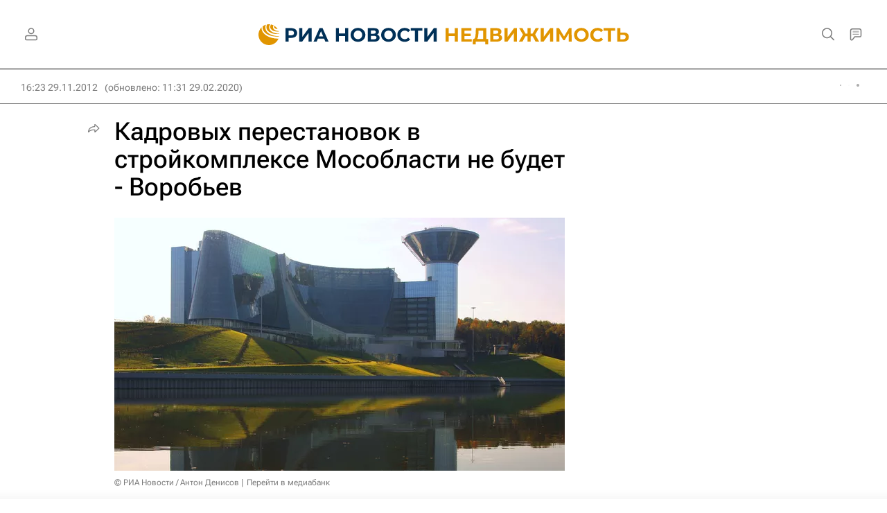

--- FILE ---
content_type: text/html
request_url: https://tns-counter.ru/nc01a**R%3Eundefined*rian_ru/ru/UTF-8/tmsec=rian_ru/380515243***
body_size: -73
content:
D5C3703269786D20X1769499936:D5C3703269786D20X1769499936